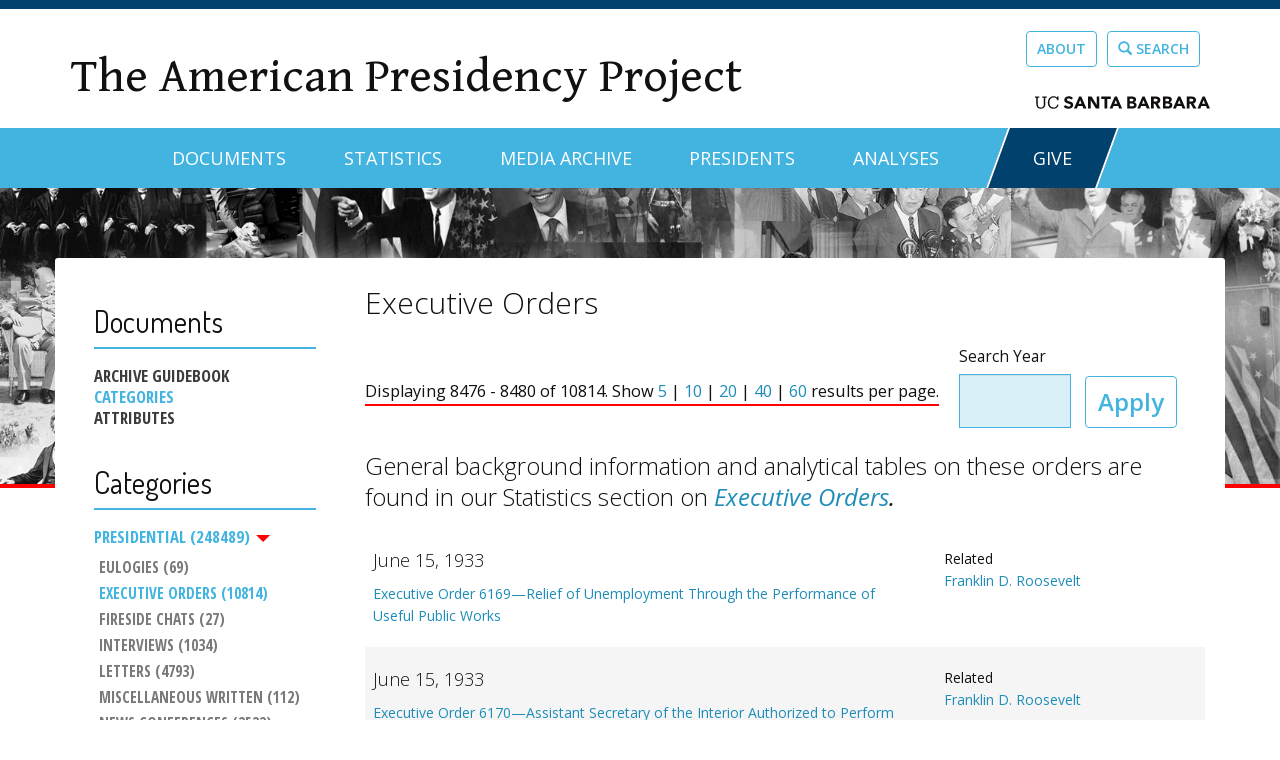

--- FILE ---
content_type: text/javascript
request_url: https://www.presidency.ucsb.edu/sites/default/files/js/js_9UTtVGRCjh5zPiLEE7B8j30Q39Hc1cPOqUk-9ImqxE0.js
body_size: 5903
content:
/**
 * @file
 * Webform node form interface enhancements.
 */

(function ($) {

  "use strict";

  Drupal.behaviors.webformAdmin = {};
  Drupal.behaviors.webformAdmin.attach = function (context) {
    // On click or change, make a parent radio button selected.
    Drupal.webform.setActive(context);
    Drupal.webform.updateTemplate(context);
    // Update the template select list upon changing a template.
    // Select all link for file extensions.
    Drupal.webform.selectCheckboxesLink(context);
    // Enhance the normal tableselect.js file to support indentations.
    Drupal.webform.tableSelectIndentation(context);
    // Automatically download exports if available.
    Drupal.webform.downloadExport(context);
    // Enhancements for the conditionals administrative page.
    Drupal.webform.conditionalAdmin(context);
    // Trigger radio/checkbox change when label click automatically selected by
    // browser.
    Drupal.webform.radioLabelAutoClick(context);
  };

  Drupal.webform = Drupal.webform || {};

  Drupal.webform.setActive = function (context) {
    $('.webform-inline-radio', context).click(function (e) {
      $(this).closest('.form-type-radio').find('input[type=radio]').webformProp('checked', true);
    });
    $('.webform-set-active', context).change(function (e) {
      if ($(this).val()) {
        $(this).closest('.form-type-radio').find('input[type=radio]').webformProp('checked', true);
      }
      e.preventDefault();
    });

    // Firefox improperly selects the parent radio button when clicking inside
    // a label that contains an input field. The only way of preventing this
    // currently is to remove the "for" attribute on the label.
    // See https://bugzilla.mozilla.org/show_bug.cgi?id=213519.
    if (navigator.userAgent.match(/Firefox/)) {
      $('.webform-inline-radio', context).removeAttr('for');
    }
  };

  // Update e-mail templates between default and custom.
  Drupal.webform.updateTemplate = function (context) {
    var defaultTemplate = $('#edit-templates-default').val();
    var $templateSelect = $('#webform-template-fieldset select#edit-template-option', context);
    var $templateTextarea = $('#webform-template-fieldset textarea:visible', context);

    var updateTemplateSelect = function () {
      if ($(this).val() == defaultTemplate) {
        $templateSelect.val('default');
      }
      else {
        $templateSelect.val('custom');
      }
    };

    var updateTemplateText = function () {
      if ($(this).val() == 'default' && $templateTextarea.val() != defaultTemplate) {
        if (confirm(Drupal.settings.webform.revertConfirm)) {
          $templateTextarea.val(defaultTemplate);
        }
        else {
          $(this).val('custom');
        }
      }
    };

    $templateTextarea.keyup(updateTemplateSelect);
    $templateSelect.change(updateTemplateText);
  };

  Drupal.webform.selectCheckboxesLink = function (context) {
    function selectCheckboxes() {
      var group = this.className.replace(/.*?webform-select-link-([^ ]*).*/, '$1');
      var $checkboxes = $('.webform-select-group-' + group + ' input[type=checkbox]');
      var reverseCheck = !$checkboxes[0].checked;
      $checkboxes.each(function () {
        this.checked = reverseCheck;
      });
      $checkboxes.trigger('change');
      return false;
    }
    $('a.webform-select-link', context).click(selectCheckboxes);
  };

  Drupal.webform.tableSelectIndentation = function (context) {
    var $tables = $('th.select-all', context).parents('table');
    $tables.find('input.form-checkbox').change(function () {
      var $rows = $(this).parents('table:first').find('tr');
      var row = $(this).parents('tr:first').get(0);
      var rowNumber = $rows.index(row);
      var rowTotal = $rows.size();
      var indentLevel = $(row).find('div.indentation').size();
      for (var n = rowNumber + 1; n < rowTotal; n++) {
        if ($rows.eq(n).find('div.indentation').size() <= indentLevel) {
          break;
        }
        $rows.eq(n).find('input.form-checkbox').webformProp('checked', this.checked);
      }
    });
  };

  /**
   * Attach behaviors for Webform results download page.
   */
  Drupal.webform.downloadExport = function (context) {
    if (context === document && Drupal.settings && Drupal.settings.webformExport && document.cookie.match(/webform_export_info=1/)) {
      window.location = Drupal.settings.webformExport;
      delete Drupal.settings.webformExport;
    }
  };

  /**
   * Attach behaviors for Webform conditional administration.
   */
  Drupal.webform.conditionalAdmin = function (context) {
    var $context = $(context);
    // Bind to the entire form and allow events to bubble-up from elements. This
    // saves a lot of processing when new conditions are added/removed.
    $context.find('#webform-conditionals-ajax:not(.webform-conditional-processed)')
      .addClass('webform-conditional-processed')
      .bind('change', function (e) {

        var $target = $(e.target);
        if ($target.is('.webform-conditional-source select')) {
          Drupal.webform.conditionalSourceChange.apply(e.target);
        }

        if ($target.is('.webform-conditional-operator select')) {
          Drupal.webform.conditionalOperatorChange.apply(e.target);
        }

        if ($target.is('.webform-conditional-andor select')) {
          Drupal.webform.conditionalAndOrChange.apply(e.target);
        }

        if ($target.is('.webform-conditional-action select')) {
          Drupal.webform.conditionalActionChange.apply(e.target);
        }
      });

    // Add event handlers to delete the entire row if the last rule or action is removed.
    $context.find('.webform-conditional-rule-remove:not(.webform-conditional-processed)').bind('click', function () {
      this.webformRemoveClass = '.webform-conditional-rule-remove';
      window.setTimeout($.proxy(Drupal.webform.conditionalRemove, this), 100);
    }).addClass('webform-conditional-processed');
    $context.find('.webform-conditional-action-remove:not(.webform-conditional-processed)').bind('click', function () {
      this.webformRemoveClass = '.webform-conditional-action-remove';
      window.setTimeout($.proxy(Drupal.webform.conditionalRemove, this), 100);
    }).addClass('webform-conditional-processed');

    // Trigger default handlers on the source element, this in turn will trigger
    // the operator handlers.
    $context.find('.webform-conditional-source select').trigger('change');

    // Trigger defaults handlers on the action element.
    $context.find('.webform-conditional-action select').trigger('change');

    // When adding a new table row, make it draggable and hide the weight column.
    if ($context.is('tr.ajax-new-content') && $context.find('.webform-conditional').length === 1) {
      Drupal.tableDrag['webform-conditionals-table'].makeDraggable($context[0]);
      $context.find('.webform-conditional-weight').closest('td').addClass('tabledrag-hide');
      if ($.cookie('Drupal.tableDrag.showWeight') !== '1') {
        Drupal.tableDrag['webform-conditionals-table'].hideColumns();
      }
      $context.removeClass('ajax-new-content');
    }
  };

  /**
   * Event callback for the remove button next to an individual rule.
   */
  Drupal.webform.conditionalRemove = function () {
    // See if there are any remaining rules in this element.
    var rowCount = $(this).parents('.webform-conditional:first').find(this.webformRemoveClass).length;
    if (rowCount <= 1) {
      var $tableRow = $(this).parents('tr:first');
      var $table = $('#webform-conditionals-table');
      if ($tableRow.length && $table.length) {
        $tableRow.remove();
        Drupal.webform.restripeTable($table[0]);
      }
    }
  };

  /**
   * Event callback to update the list of operators after a source change.
   */
  Drupal.webform.conditionalSourceChange = function () {
    var source = $(this).val();
    var dataType = Drupal.settings.webform.conditionalValues.sources[source]['data_type'];
    var $operator = $(this).parents('.webform-conditional-rule:first').find('.webform-conditional-operator select');

    // Store a the original list of all operators for all data types in the select
    // list DOM element.
    if (!$operator[0]['webformConditionalOriginal']) {
      $operator[0]['webformConditionalOriginal'] = $operator[0].innerHTML;
    }

    // Reference the original list to create a new list matching the data type.
    var $originalList = $($operator[0]['webformConditionalOriginal']);
    var $newList = $originalList.filter('optgroup[label=' + dataType + ']');
    var newHTML = $newList[0].innerHTML;

    // Update the options and fire the change event handler on the list to update
    // the value field, only if the options have changed. This avoids resetting
    // existing selections.
    if (newHTML != $operator.html()) {
      $operator.html(newHTML);
    }
    // Trigger the change in case the source component changed from one select
    // component to another.
    $operator.trigger('change');

  };

  /**
   * Event callback to update the value field after an operator change.
   */
  Drupal.webform.conditionalOperatorChange = function () {
    var source = $(this).parents('.webform-conditional-rule:first').find('.webform-conditional-source select').val();
    var dataType = Drupal.settings.webform.conditionalValues.sources[source]['data_type'];
    var operator = $(this).val();
    var $value = $(this).parents('.webform-conditional-rule:first').find('.webform-conditional-value');
    var name = $value.find('input, select, textarea').attr('name');
    var originalValue = false;

    // Given the dataType and operator, we can determine the form key.
    var formKey = Drupal.settings.webform.conditionalValues.operators[dataType][operator]['form'];
    var formSource = typeof Drupal.settings.webform.conditionalValues.forms[formKey] == 'undefined' ? false : source;

    // On initial request, save the default field as printed on the original page.
    if (!$value[0]['webformConditionalOriginal']) {
      $value[0]['webformConditionalOriginal'] = $value[0].innerHTML;
      originalValue = $value.find('input:first').val();
    }
    // On changes to an existing operator, check if the form key is different
    // (and any per-source form, such as a select option list) before replacing
    // the form with an identical version.
    else if ($value[0]['webformConditionalFormKey'] == formKey && $value[0]['webformConditionalFormSource'] == formSource) {
      return;
    }

    // Store the current form key for checking the next time the operator changes.
    $value[0]['webformConditionalFormKey'] = formKey;
    $value[0]['webformConditionalFormSource'] = formSource;

    // If using the default (a textfield), restore the original field.
    if (formKey === 'default') {
      $value[0].innerHTML = $value[0]['webformConditionalOriginal'];
    }
    // If the operator does not need a source value (i.e. is empty), hide it.
    else if (formKey === false) {
      $value[0].innerHTML = '<input type="text" value="" style="display: none;" >';
    }
    // If there is a per-source form for this operator (e.g. option lists), use
    // the specialized value form.
    else if (typeof Drupal.settings.webform.conditionalValues.forms[formKey] == 'object') {
      $value[0].innerHTML = Drupal.settings.webform.conditionalValues.forms[formKey][source];
    }
    // Otherwise all the sources use a generic field (e.g. a text field).
    else {
      $value[0].innerHTML = Drupal.settings.webform.conditionalValues.forms[formKey];
    }

    // Set the name attribute to match the original placeholder field.
    var $firstElement = $value.find('input, select, textarea').filter(':first');
    $firstElement.attr('name', name);

    if (originalValue) {
      $firstElement.val(originalValue);
    }
  };

  /**
   * Event callback to make sure all group and/or operators match.
   */
  Drupal.webform.conditionalAndOrChange = function () {
    var rid = this.getAttribute('data-rid');
    var text = $(this).find('option:selected').text();
    $(this).parents('.webform-conditional:first').find('.webform-conditional-andor div[data-rid="' + rid + '"]').text(text);
  };

  /**
   * Event callback to show argument only for appropriate actions.
   */
  Drupal.webform.conditionalActionChange = function () {
    var action = $(this).val();
    var $argument = $(this).parents('.webform-conditional-condition:first').find('.webform-conditional-argument input');
    var isShown = $argument.is(':visible');
    switch (action) {
      case 'show':
      case 'require':
        if (isShown) {
          $argument.hide();
        }
        break;

      case 'set':
        if (!isShown) {
          $argument.show();
        }
        break;
    }
  };

  /**
   * Triggers a change event when a label receives a click.
   *
   * When the browser automatically selects a radio button when it's label is
   * clicked, the FAPI states jQuery code doesn't receive an event. This function
   * ensures that automatically-selected radio buttons keep in sync with the
   * FAPI states.
   */
  Drupal.webform.radioLabelAutoClick = function (context) {
    $('label').once('webform-label').click(function () {
      $(this).prev('input:radio').change();
    });
  };

  /**
   * Make a prop shim for jQuery < 1.9.
   */
  $.fn.webformProp = $.fn.webformProp || function (name, value) {
    if (value) {
      return $.fn.prop ? this.prop(name, true) : this.attr(name, true);
    }
    else {
      return $.fn.prop ? this.prop(name, false) : this.removeAttr(name);
    }
  };

})(jQuery);
;
(function ($) {

Drupal.googleanalytics = {};

$(document).ready(function() {

  // Attach mousedown, keyup, touchstart events to document only and catch
  // clicks on all elements.
  $(document.body).bind("mousedown keyup touchstart", function(event) {

    // Catch the closest surrounding link of a clicked element.
    $(event.target).closest("a,area").each(function() {

      // Is the clicked URL internal?
      if (Drupal.googleanalytics.isInternal(this.href)) {
        // Skip 'click' tracking, if custom tracking events are bound.
        if ($(this).is('.colorbox') && (Drupal.settings.googleanalytics.trackColorbox)) {
          // Do nothing here. The custom event will handle all tracking.
          //console.info("Click on .colorbox item has been detected.");
        }
        // Is download tracking activated and the file extension configured for download tracking?
        else if (Drupal.settings.googleanalytics.trackDownload && Drupal.googleanalytics.isDownload(this.href)) {
          // Download link clicked.
          gtag('event', Drupal.googleanalytics.getDownloadExtension(this.href).toUpperCase(), {
            event_category: 'Downloads',
            event_label: Drupal.googleanalytics.getPageUrl(this.href),
            transport_type: 'beacon'
          });
        }
        else if (Drupal.googleanalytics.isInternalSpecial(this.href)) {
          // Keep the internal URL for Google Analytics website overlay intact.
          // @todo: May require tracking ID
          var target = this;
          $.each(Drupal.settings.googleanalytics.account, function () {
            gtag('config', this, {
              page_path: Drupal.googleanalytics.getPageUrl(target.href),
              transport_type: 'beacon'
            });
          });
        }
      }
      else {
        if (Drupal.settings.googleanalytics.trackMailto && $(this).is("a[href^='mailto:'],area[href^='mailto:']")) {
          // Mailto link clicked.
          gtag('event', 'Click', {
            event_category: 'Mails',
            event_label: this.href.substring(7),
            transport_type: 'beacon'
          });
        }
        else if (Drupal.settings.googleanalytics.trackOutbound && this.href.match(/^\w+:\/\//i)) {
          if (Drupal.settings.googleanalytics.trackDomainMode !== 2 || (Drupal.settings.googleanalytics.trackDomainMode === 2 && !Drupal.googleanalytics.isCrossDomain(this.hostname, Drupal.settings.googleanalytics.trackCrossDomains))) {
            // External link clicked / No top-level cross domain clicked.
            gtag('event', 'Click', {
              event_category: 'Outbound links',
              event_label: this.href,
              transport_type: 'beacon'
            });
          }
        }
      }
    });
  });

  // Track hash changes as unique pageviews, if this option has been enabled.
  if (Drupal.settings.googleanalytics.trackUrlFragments) {
    window.onhashchange = function() {
      $.each(Drupal.settings.googleanalytics.account, function () {
        gtag('config', this, {
          page_path: location.pathname + location.search + location.hash
        });
      });
    };
  }

  // Colorbox: This event triggers when the transition has completed and the
  // newly loaded content has been revealed.
  if (Drupal.settings.googleanalytics.trackColorbox) {
    $(document).bind("cbox_complete", function () {
      var href = $.colorbox.element().attr("href");
      if (href) {
        $.each(Drupal.settings.googleanalytics.account, function () {
          gtag('config', this, {
            page_path: Drupal.googleanalytics.getPageUrl(href)
          });
        });
      }
    });
  }

});

/**
 * Check whether the hostname is part of the cross domains or not.
 *
 * @param string hostname
 *   The hostname of the clicked URL.
 * @param array crossDomains
 *   All cross domain hostnames as JS array.
 *
 * @return boolean
 */
Drupal.googleanalytics.isCrossDomain = function (hostname, crossDomains) {
  /**
   * jQuery < 1.6.3 bug: $.inArray crushes IE6 and Chrome if second argument is
   * `null` or `undefined`, https://bugs.jquery.com/ticket/10076,
   * https://github.com/jquery/jquery/commit/a839af034db2bd934e4d4fa6758a3fed8de74174
   *
   * @todo: Remove/Refactor in D8
   */
  if (!crossDomains) {
    return false;
  }
  else {
    return $.inArray(hostname, crossDomains) > -1 ? true : false;
  }
};

/**
 * Check whether this is a download URL or not.
 *
 * @param string url
 *   The web url to check.
 *
 * @return boolean
 */
Drupal.googleanalytics.isDownload = function (url) {
  var isDownload = new RegExp("\\.(" + Drupal.settings.googleanalytics.trackDownloadExtensions + ")([\?#].*)?$", "i");
  return isDownload.test(url);
};

/**
 * Check whether this is an absolute internal URL or not.
 *
 * @param string url
 *   The web url to check.
 *
 * @return boolean
 */
Drupal.googleanalytics.isInternal = function (url) {
  var isInternal = new RegExp("^(https?):\/\/" + window.location.host, "i");
  return isInternal.test(url);
};

/**
 * Check whether this is a special URL or not.
 *
 * URL types:
 *  - gotwo.module /go/* links.
 *
 * @param string url
 *   The web url to check.
 *
 * @return boolean
 */
Drupal.googleanalytics.isInternalSpecial = function (url) {
  var isInternalSpecial = new RegExp("(\/go\/.*)$", "i");
  return isInternalSpecial.test(url);
};

/**
 * Extract the relative internal URL from an absolute internal URL.
 *
 * Examples:
 * - https://mydomain.com/node/1 -> /node/1
 * - https://example.com/foo/bar -> https://example.com/foo/bar
 *
 * @param string url
 *   The web url to check.
 *
 * @return string
 *   Internal website URL
 */
Drupal.googleanalytics.getPageUrl = function (url) {
  var extractInternalUrl = new RegExp("^(https?):\/\/" + window.location.host, "i");
  return url.replace(extractInternalUrl, '');
};

/**
 * Extract the download file extension from the URL.
 *
 * @param string url
 *   The web url to check.
 *
 * @return string
 *   The file extension of the passed url. e.g. "zip", "txt"
 */
Drupal.googleanalytics.getDownloadExtension = function (url) {
  var extractDownloadextension = new RegExp("\\.(" + Drupal.settings.googleanalytics.trackDownloadExtensions + ")([\?#].*)?$", "i");
  var extension = extractDownloadextension.exec(url);
  return (extension === null) ? '' : extension[1];
};

})(jQuery);
;
